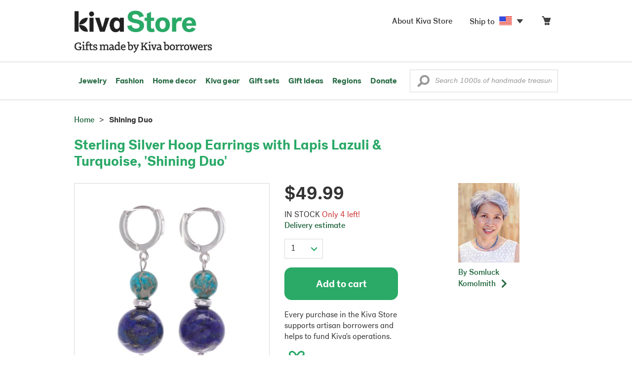

--- FILE ---
content_type: text/css
request_url: https://store.kiva.org/assets/css/ssJunior-fonts.css
body_size: 19086
content:
@charset "UTF-8";@font-face{font-family:"SSJunior";src:url('/assets/css/fonts/ss-junior/webfonts/ss-junior.eot');src:url('/assets/css/fonts/ss-junior/webfonts/ss-junior.eot?#iefix') format('embedded-opentype'),url('/assets/css/fonts/ss-junior/webfonts/ss-junior.woff') format('woff'),url('/assets/css/fonts/ss-junior/webfonts/ss-junior.ttf') format('truetype'),url('/assets/css/fonts/ss-junior/webfonts/ss-junior.svg#SSJunior') format('svg');font-weight:400;font-style:normal}html:hover [class^="ss-"]{-ms-zoom:1}.ss-icon,.ss-icon.ss-junior,[class^="ss-"]:before,[class*=" ss-"]:before,[class^="ss-"].ss-junior:before,[class*=" ss-"].ss-junior:before,[class^="ss-"].right:after,[class*=" ss-"].right:after,[class^="ss-"].ss-junior.right:after,[class*=" ss-"].ss-junior.right:after{font-family:"SSJunior";font-style:normal;font-weight:400;text-decoration:none;text-rendering:optimizeLegibility;white-space:nowrap;-moz-font-feature-settings:"liga=1";-moz-font-feature-settings:"liga";-ms-font-feature-settings:"liga" 1;-o-font-feature-settings:"liga";font-feature-settings:"liga";-webkit-font-smoothing:antialiased}[class^="ss-"].right:before,[class*=" ss-"].right:before{display:none;content:''}.ss-cursor:before,.ss-cursor.right:after{content:''}.ss-crosshair:before,.ss-crosshair.right:after{content:'⌖'}.ss-search:before,.ss-search.right:after{content:'🔎'}.ss-zoomin:before,.ss-zoomin.right:after{content:''}.ss-zoomout:before,.ss-zoomout.right:after{content:''}.ss-view:before,.ss-view.right:after{content:'👀'}.ss-viewdisabled:before,.ss-viewdisabled.right:after{content:''}.ss-binoculars:before,.ss-binoculars.right:after{content:''}.ss-attach:before,.ss-attach.right:after{content:'📎'}.ss-link:before,.ss-link.right:after{content:'🔗'}.ss-move:before,.ss-move.right:after{content:''}.ss-write:before,.ss-write.right:after{content:'✎'}.ss-writingdisabled:before,.ss-writingdisabled.right:after{content:''}.ss-compose:before,.ss-compose.right:after{content:'📝'}.ss-lock:before,.ss-lock.right:after{content:'🔒'}.ss-unlock:before,.ss-unlock.right:after{content:'🔓'}.ss-key:before,.ss-key.right:after{content:'🔑'}.ss-backspace:before,.ss-backspace.right:after{content:'⌫'}.ss-ban:before,.ss-ban.right:after{content:'🚫'}.ss-trash:before,.ss-trash.right:after{content:''}.ss-target:before,.ss-target.right:after{content:'◎'}.ss-skull:before,.ss-skull.right:after{content:'💀'}.ss-tag:before,.ss-tag.right:after{content:''}.ss-bookmark:before,.ss-bookmark.right:after{content:'🔖'}.ss-flag:before,.ss-flag.right:after{content:'⚑'}.ss-like:before,.ss-like.right:after{content:'👍'}.ss-dislike:before,.ss-dislike.right:after{content:'👎'}.ss-heart:before,.ss-heart.right:after{content:'♥'}.ss-unheart:before,.ss-unheart.right:after{content:''}.ss-star:before,.ss-star.right:after{content:'⋆'}.ss-unstar:before,.ss-unstar.right:after{content:''}.ss-sample:before,.ss-sample.right:after{content:''}.ss-crop:before,.ss-crop.right:after{content:''}.ss-cut:before,.ss-cut.right:after{content:'✂'}.ss-clipboard:before,.ss-clipboard.right:after{content:'📋'}.ss-ruler:before,.ss-ruler.right:after{content:''}.ss-gridlines:before,.ss-gridlines.right:after{content:''}.ss-pencilbrushpen:before,.ss-pencilbrushpen.right:after{content:''}.ss-paintroller:before,.ss-paintroller.right:after{content:''}.ss-paint:before,.ss-paint.right:after{content:''}.ss-paintdisabled:before,.ss-paintdisabled.right:after{content:''}.ss-paintedit:before,.ss-paintedit.right:after{content:''}.ss-pixels:before,.ss-pixels.right:after{content:''}.ss-phone:before,.ss-phone.right:after{content:'📞'}.ss-phonedisabled:before,.ss-phonedisabled.right:after{content:''}.ss-addressbook:before,.ss-addressbook.right:after{content:'📑'}.ss-voicemail:before,.ss-voicemail.right:after{content:'⌕'}.ss-mailbox:before,.ss-mailbox.right:after{content:'📫'}.ss-send:before,.ss-send.right:after{content:''}.ss-paperairplane:before,.ss-paperairplane.right:after{content:''}.ss-mail:before,.ss-mail.right:after{content:'✉'}.ss-inbox:before,.ss-inbox.right:after{content:'📥'}.ss-inboxes:before,.ss-inboxes.right:after{content:''}.ss-outbox:before,.ss-outbox.right:after{content:'📤'}.ss-chat:before,.ss-chat.right:after{content:'💬'}.ss-textchat:before,.ss-textchat.right:after{content:''}.ss-ellipsischat:before,.ss-ellipsischat.right:after{content:''}.ss-ellipsis:before,.ss-ellipsis.right:after{content:'…'}.ss-smile:before,.ss-smile.right:after{content:'☻'}.ss-frown:before,.ss-frown.right:after{content:'☹'}.ss-surprise:before,.ss-surprise.right:after{content:'😮'}.ss-user:before,.ss-user.right:after{content:'👤'}.ss-femaleuser:before,.ss-femaleuser.right:after{content:'👧'}.ss-users:before,.ss-users.right:after{content:'👥'}.ss-robot:before,.ss-robot.right:after{content:''}.ss-ghost:before,.ss-ghost.right:after{content:'👻'}.ss-contacts:before,.ss-contacts.right:after{content:'📇'}.ss-pointup:before,.ss-pointup.right:after{content:'👆'}.ss-pointright:before,.ss-pointright.right:after{content:'👉'}.ss-pointdown:before,.ss-pointdown.right:after{content:'👇'}.ss-pointleft:before,.ss-pointleft.right:after{content:'👈'}.ss-cart:before,.ss-cart.right:after{content:''}.ss-shoppingbag:before,.ss-shoppingbag.right:after{content:''}.ss-store:before,.ss-store.right:after{content:'🏪'}.ss-creditcard:before,.ss-creditcard.right:after{content:'💳'}.ss-banknote:before,.ss-banknote.right:after{content:'💵'}.ss-calculator:before,.ss-calculator.right:after{content:''}.ss-calculate:before,.ss-calculate.right:after{content:''}.ss-bank:before,.ss-bank.right:after{content:'🏦'}.ss-presentation:before,.ss-presentation.right:after{content:''}.ss-barchart:before,.ss-barchart.right:after{content:'📊'}.ss-piechart:before,.ss-piechart.right:after{content:''}.ss-activity:before,.ss-activity.right:after{content:''}.ss-box:before,.ss-box.right:after{content:'📦'}.ss-home:before,.ss-home.right:after{content:'⌂'}.ss-fence:before,.ss-fence.right:after{content:''}.ss-buildings:before,.ss-buildings.right:after{content:'🏢'}.ss-lodging:before,.ss-lodging.right:after{content:'🏨'}.ss-globe:before,.ss-globe.right:after{content:'🌐'}.ss-navigate:before,.ss-navigate.right:after{content:''}.ss-compass:before,.ss-compass.right:after{content:''}.ss-signpost:before,.ss-signpost.right:after{content:''}.ss-map:before,.ss-map.right:after{content:''}.ss-location:before,.ss-location.right:after{content:''}.ss-pin:before,.ss-pin.right:after{content:'📍'}.ss-pushpin:before,.ss-pushpin.right:after{content:'📌'}.ss-code:before,.ss-code.right:after{content:''}.ss-puzzle:before,.ss-puzzle.right:after{content:''}.ss-floppydisk:before,.ss-floppydisk.right:after{content:'💾'}.ss-window:before,.ss-window.right:after{content:''}.ss-music:before,.ss-music.right:after{content:'♫'}.ss-mic:before,.ss-mic.right:after{content:'🎤'}.ss-headphones:before,.ss-headphones.right:after{content:'🎧'}.ss-mutevolume:before,.ss-mutevolume.right:after{content:''}.ss-volume:before,.ss-volume.right:after{content:'🔈'}.ss-lowvolume:before,.ss-lowvolume.right:after{content:'🔉'}.ss-highvolume:before,.ss-highvolume.right:after{content:'🔊'}.ss-radio:before,.ss-radio.right:after{content:'📻'}.ss-airplay:before,.ss-airplay.right:after{content:''}.ss-disc:before,.ss-disc.right:after{content:'💿'}.ss-camera:before,.ss-camera.right:after{content:'📷'}.ss-picture:before,.ss-picture.right:after{content:'🌄'}.ss-pictures:before,.ss-pictures.right:after{content:''}.ss-video:before,.ss-video.right:after{content:'📹'}.ss-film:before,.ss-film.right:after{content:''}.ss-clapboard:before,.ss-clapboard.right:after{content:'🎬'}.ss-tv:before,.ss-tv.right:after{content:'📺'}.ss-flatscreen:before,.ss-flatscreen.right:after{content:''}.ss-play:before,.ss-play.right:after{content:'▶'}.ss-pause:before,.ss-pause.right:after{content:''}.ss-stop:before,.ss-stop.right:after{content:'■'}.ss-record:before,.ss-record.right:after{content:'●'}.ss-rewind:before,.ss-rewind.right:after{content:'⏪'}.ss-fastforward:before,.ss-fastforward.right:after{content:'⏩'}.ss-skipforward:before,.ss-skipforward.right:after{content:'⏭'}.ss-skipback:before,.ss-skipback.right:after{content:'⏮'}.ss-eject:before,.ss-eject.right:after{content:'⏏'}.ss-filecabinet:before,.ss-filecabinet.right:after{content:''}.ss-books:before,.ss-books.right:after{content:'📚'}.ss-notebook:before,.ss-notebook.right:after{content:'📓'}.ss-newspaper:before,.ss-newspaper.right:after{content:'📰'}.ss-grid:before,.ss-grid.right:after{content:''}.ss-rows:before,.ss-rows.right:after{content:''}.ss-columns:before,.ss-columns.right:after{content:''}.ss-thumbnails:before,.ss-thumbnails.right:after{content:''}.ss-menu:before,.ss-menu.right:after{content:''}.ss-filter:before,.ss-filter.right:after{content:''}.ss-desktop:before,.ss-desktop.right:after{content:'💻'}.ss-laptop:before,.ss-laptop.right:after{content:''}.ss-tablet:before,.ss-tablet.right:after{content:''}.ss-cell:before,.ss-cell.right:after{content:'📱'}.ss-battery:before,.ss-battery.right:after{content:'🔋'}.ss-highbattery:before,.ss-highbattery.right:after{content:''}.ss-mediumbattery:before,.ss-mediumbattery.right:after{content:''}.ss-lowbattery:before,.ss-lowbattery.right:after{content:''}.ss-emptybattery:before,.ss-emptybattery.right:after{content:''}.ss-batterydisabled:before,.ss-batterydisabled.right:after{content:''}.ss-lightbulb:before,.ss-lightbulb.right:after{content:'💡'}.ss-flashlight:before,.ss-flashlight.right:after{content:'🔦'}.ss-flashlighton:before,.ss-flashlighton.right:after{content:''}.ss-picnictable:before,.ss-picnictable.right:after{content:''}.ss-birdhouse:before,.ss-birdhouse.right:after{content:''}.ss-lamp:before,.ss-lamp.right:after{content:''}.ss-onedie:before,.ss-onedie.right:after{content:'⚀'}.ss-twodie:before,.ss-twodie.right:after{content:'⚁'}.ss-threedie:before,.ss-threedie.right:after{content:'⚂'}.ss-fourdie:before,.ss-fourdie.right:after{content:'⚃'}.ss-fivedie:before,.ss-fivedie.right:after{content:'⚄'}.ss-sixdie:before,.ss-sixdie.right:after{content:'⚅'}.ss-downloadcloud:before,.ss-downloadcloud.right:after{content:''}.ss-download:before,.ss-download.right:after{content:''}.ss-uploadcloud:before,.ss-uploadcloud.right:after{content:''}.ss-upload:before,.ss-upload.right:after{content:''}.ss-transfer:before,.ss-transfer.right:after{content:'⇆'}.ss-replay:before,.ss-replay.right:after{content:'↺'}.ss-refresh:before,.ss-refresh.right:after{content:'↻'}.ss-sync:before,.ss-sync.right:after{content:''}.ss-loading:before,.ss-loading.right:after{content:''}.ss-wifi:before,.ss-wifi.right:after{content:''}.ss-file:before,.ss-file.right:after{content:'📄'}.ss-files:before,.ss-files.right:after{content:''}.ss-searchfile:before,.ss-searchfile.right:after{content:''}.ss-folder:before,.ss-folder.right:after{content:'📁'}.ss-downloadfolder:before,.ss-downloadfolder.right:after{content:''}.ss-uploadfolder:before,.ss-uploadfolder.right:after{content:''}.ss-quote:before,.ss-quote.right:after{content:'“'}.ss-anchor:before,.ss-anchor.right:after{content:''}.ss-print:before,.ss-print.right:after{content:'⎙'}.ss-fax:before,.ss-fax.right:after{content:'📠'}.ss-shredder:before,.ss-shredder.right:after{content:''}.ss-typewriter:before,.ss-typewriter.right:after{content:''}.ss-list:before,.ss-list.right:after{content:''}.ss-action:before,.ss-action.right:after{content:''}.ss-redirect:before,.ss-redirect.right:after{content:'↪'}.ss-additem:before,.ss-additem.right:after{content:''}.ss-checkitem:before,.ss-checkitem.right:after{content:''}.ss-expand:before,.ss-expand.right:after{content:'⤢'}.ss-contract:before,.ss-contract.right:after{content:''}.ss-scaleup:before,.ss-scaleup.right:after{content:''}.ss-scaledown:before,.ss-scaledown.right:after{content:''}.ss-lifepreserver:before,.ss-lifepreserver.right:after{content:''}.ss-help:before,.ss-help.right:after{content:'❓'}.ss-info:before,.ss-info.right:after{content:'ℹ'}.ss-alert:before,.ss-alert.right:after{content:'⚠'}.ss-caution:before,.ss-caution.right:after{content:'⛔'}.ss-plus:before,.ss-plus.right:after{content:'+'}.ss-hyphen:before,.ss-hyphen.right:after{content:'-'}.ss-check:before,.ss-check.right:after{content:'✓'}.ss-delete:before,.ss-delete.right:after{content:'␡'}.ss-fish:before,.ss-fish.right:after{content:'🐟'}.ss-bird:before,.ss-bird.right:after{content:'🐦'}.ss-bone:before,.ss-bone.right:after{content:''}.ss-tooth:before,.ss-tooth.right:after{content:''}.ss-poo:before,.ss-poo.right:after{content:'💩'}.ss-tree:before,.ss-tree.right:after{content:'🌲'}.ss-settings:before,.ss-settings.right:after{content:'⚙'}.ss-dashboard:before,.ss-dashboard.right:after{content:''}.ss-dial:before,.ss-dial.right:after{content:''}.ss-notifications:before,.ss-notifications.right:after{content:'🔔'}.ss-notificationsdisabled:before,.ss-notificationsdisabled.right:after{content:'🔕'}.ss-toggles:before,.ss-toggles.right:after{content:''}.ss-flash:before,.ss-flash.right:after{content:'⌁'}.ss-flashoff:before,.ss-flashoff.right:after{content:''}.ss-magnet:before,.ss-magnet.right:after{content:''}.ss-toolbox:before,.ss-toolbox.right:after{content:''}.ss-wrench:before,.ss-wrench.right:after{content:'🔧'}.ss-clock:before,.ss-clock.right:after{content:'⏲'}.ss-stopwatch:before,.ss-stopwatch.right:after{content:'⏱'}.ss-alarmclock:before,.ss-alarmclock.right:after{content:'⏰'}.ss-counterclockwise:before,.ss-counterclockwise.right:after{content:'⥀'}.ss-calendar:before,.ss-calendar.right:after{content:'📅'}.ss-keyboard:before,.ss-keyboard.right:after{content:''}.ss-keyboardup:before,.ss-keyboardup.right:after{content:''}.ss-keyboarddown:before,.ss-keyboarddown.right:after{content:''}.ss-chickenleg:before,.ss-chickenleg.right:after{content:'🍗'}.ss-burger:before,.ss-burger.right:after{content:'🍔'}.ss-mug:before,.ss-mug.right:after{content:'☕'}.ss-coffee:before,.ss-coffee.right:after{content:''}.ss-tea:before,.ss-tea.right:after{content:'🍵'}.ss-wineglass:before,.ss-wineglass.right:after{content:'🍷'}.ss-paperbag:before,.ss-paperbag.right:after{content:''}.ss-utensils:before,.ss-utensils.right:after{content:'🍴'}.ss-droplet:before,.ss-droplet.right:after{content:'💧'}.ss-sun:before,.ss-sun.right:after{content:'☀'}.ss-cloud:before,.ss-cloud.right:after{content:'☁'}.ss-partlycloudy:before,.ss-partlycloudy.right:after{content:'⛅'}.ss-umbrella:before,.ss-umbrella.right:after{content:'☂'}.ss-crescentmoon:before,.ss-crescentmoon.right:after{content:'🌙'}.ss-plug:before,.ss-plug.right:after{content:'🔌'}.ss-outlet:before,.ss-outlet.right:after{content:''}.ss-car:before,.ss-car.right:after{content:'🚘'}.ss-taxi:before,.ss-taxi.right:after{content:'🚖'}.ss-train:before,.ss-train.right:after{content:'🚆'}.ss-bus:before,.ss-bus.right:after{content:'🚍'}.ss-truck:before,.ss-truck.right:after{content:'🚚'}.ss-plane:before,.ss-plane.right:after{content:'✈'}.ss-bike:before,.ss-bike.right:after{content:'🚲'}.ss-rocket:before,.ss-rocket.right:after{content:'🚀'}.ss-briefcase:before,.ss-briefcase.right:after{content:'💼'}.ss-theatre:before,.ss-theatre.right:after{content:'🎭'}.ss-flask:before,.ss-flask.right:after{content:''}.ss-up:before,.ss-up.right:after{content:'⬆'}.ss-upright:before,.ss-upright.right:after{content:'⬈'}.ss-right:before,.ss-right.right:after{content:'➡'}.ss-downright:before,.ss-downright.right:after{content:'⬊'}.ss-down:before,.ss-down.right:after{content:'⬇'}.ss-downleft:before,.ss-downleft.right:after{content:'⬋'}.ss-left:before,.ss-left.right:after{content:'⬅'}.ss-upleft:before,.ss-upleft.right:after{content:'⬉'}.ss-navigateup:before,.ss-navigateup.right:after{content:''}.ss-navigateright:before,.ss-navigateright.right:after{content:'▻'}.ss-navigatedown:before,.ss-navigatedown.right:after{content:''}.ss-navigateleft:before,.ss-navigateleft.right:after{content:'◅'}.ss-share:before,.ss-share.right:after{content:''}a:hover,a:focus{text-decoration:none}@-webkit-keyframes fadeOutText{0{color:transparent}80%{color:transparent}100%{color:#fff}}@-moz-keyframes fadeOutText{0{color:transparent}80%{color:transparent}100%{color:#fff}}@keyframes fadeOutText{0{color:transparent}80%{color:transparent}100%{color:#fff}}@-webkit-keyframes moveToRight{80%{-webkit-transform:translateX(250%)}81%{opacity:1;-webkit-transform:translateX(250%)}82%{opacity:0;-webkit-transform:translateX(250%)}83%{opacity:0;-webkit-transform:translateX(-50%)}84%{opacity:1;-webkit-transform:translateX(-50%)}100%{-webkit-transform:translateX(0)}}@-moz-keyframes moveToRight{80%{-moz-transform:translateX(250%)}81%{opacity:1;-moz-transform:translateX(250%)}82%{opacity:0;-moz-transform:translateX(250%)}83%{opacity:0;-moz-transform:translateX(-50%)}84%{opacity:1;-moz-transform:translateX(-50%)}100%{-moz-transform:translateX(0)}}@keyframes moveToRight{80%{transform:translateX(250%)}81%{opacity:1;transform:translateX(250%)}82%{opacity:0;transform:translateX(250%)}83%{opacity:0;transform:translateX(-50%)}84%{opacity:1;transform:translateX(-50%)}100%{transform:translateX(0)}}@-webkit-keyframes scaleUp{80%{opacity:0;-webkit-transform:scale(2)}100%{opacity:0;-webkit-transform:scale(2)}}@-moz-keyframes scaleUp{80%{opacity:0;-moz-transform:scale(2)}100%{opacity:0;-moz-transform:scale(2)}}@keyframes scaleUp{80%{opacity:0;transform:scale(2)}100%{opacity:0;transform:scale(2)}}@-webkit-keyframes moveUp{0{-webkit-transform:translateY(50%);opacity:0}100%{opacity:1;-webkit-transform:translateY(0)}}@-moz-keyframes moveUp{0{-moz-transform:translateY(50%);opacity:0}100%{opacity:1;-moz-transform:translateY(0)}}@keyframes moveUp{0{transform:translateY(50%);opacity:0}100%{opacity:1;transform:translateY(0)}}@-webkit-keyframes shake{0,100%{-webkit-transform:translateX(0)}10%,30%,50%,70%,90%{-webkit-transform:translateX(-10px)}20%,40%,60%,80%{-webkit-transform:translateX(10px)}}@-moz-keyframes shake{0,100%{-moz-transform:translateX(0)}10%,30%,50%,70%,90%{-moz-transform:translateX(-10px)}20%,40%,60%,80%{-moz-transform:translateX(10px)}}@keyframes shake{0,100%{transform:translateX(0)}10%,30%,50%,70%,90%{transform:translateX(-10px)}20%,40%,60%,80%{transform:translateX(10px)}}@-webkit-keyframes scaleFromUp{0{-webkit-transform:scale(0);opacity:0}100%{opacity:1;-webkit-transform:scale(1)}}@-moz-keyframes scaleFromUp{0{-moz-transform:scale(0);opacity:0}100%{opacity:1;-moz-transform:scale(1)}}@keyframes scaleFromUp{0{transform:scale(0);opacity:0}100%{opacity:1;transform:scale(1)}}

--- FILE ---
content_type: application/javascript
request_url: https://assets1.novica.net/common/javascript/js-template/doT.min.js
body_size: 1327
content:
/* Laura Doktorova https://github.com/olado/doT */
(function(){function p(b,a,d){return("string"===typeof a?a:a.toString()).replace(b.define||h,function(a,c,e,g){0===c.indexOf("def.")&&(c=c.substring(4));c in d||(":"===e?(b.defineParams&&g.replace(b.defineParams,function(a,b,l){d[c]={arg:b,text:l}}),c in d||(d[c]=g)):(new Function("def","def['"+c+"']="+g))(d));return""}).replace(b.use||h,function(a,c){b.useParams&&(c=c.replace(b.useParams,function(a,b,c,l){if(d[c]&&d[c].arg&&l)return a=(c+":"+l).replace(/'|\\/g,"_"),d.__exp=d.__exp||{},d.__exp[a]=
d[c].text.replace(new RegExp("(^|[^\\w$])"+d[c].arg+"([^\\w$])","g"),"$1"+l+"$2"),b+"def.__exp['"+a+"']"}));var e=(new Function("def","return "+c))(d);return e?p(b,e,d):e})}function k(b){return b.replace(/\\('|\\)/g,"$1").replace(/[\r\t\n]/g," ")}var f={version:"1.0.3",templateSettings:{evaluate:/\{\{([\s\S]+?(\}?)+)\}\}/g,interpolate:/\{\{=([\s\S]+?)\}\}/g,encode:/\{\{!([\s\S]+?)\}\}/g,use:/\{\{#([\s\S]+?)\}\}/g,useParams:/(^|[^\w$])def(?:\.|\[[\'\"])([\w$\.]+)(?:[\'\"]\])?\s*\:\s*([\w$\.]+|\"[^\"]+\"|\'[^\']+\'|\{[^\}]+\})/g,
define:/\{\{##\s*([\w\.$]+)\s*(\:|=)([\s\S]+?)#\}\}/g,defineParams:/^\s*([\w$]+):([\s\S]+)/,conditional:/\{\{\?(\?)?\s*([\s\S]*?)\s*\}\}/g,iterate:/\{\{~\s*(?:\}\}|([\s\S]+?)\s*\:\s*([\w$]+)\s*(?:\:\s*([\w$]+))?\s*\}\})/g,varname:"it",strip:!0,append:!0,selfcontained:!1,doNotSkipEncoded:!1},template:void 0,compile:void 0},m;f.encodeHTMLSource=function(b){var a={"&":"&#38;","<":"&#60;",">":"&#62;",'"':"&#34;","'":"&#39;","/":"&#47;"},d=b?/[&<>"'\/]/g:/&(?!#?\w+;)|<|>|"|'|\//g;return function(b){return b?
b.toString().replace(d,function(b){return a[b]||b}):""}};m=function(){return this||(0,eval)("this")}();"undefined"!==typeof module&&module.exports?module.exports=f:"function"===typeof define&&define.amd?define(function(){return f}):m.doT=f;var r={start:"'+(",end:")+'",startencode:"'+encodeHTML("},s={start:"';out+=(",end:");out+='",startencode:"';out+=encodeHTML("},h=/$^/;f.template=function(b,a,d){a=a||f.templateSettings;var n=a.append?r:s,c,e=0,g;b=a.use||a.define?p(a,b,d||{}):b;b=("var out='"+(a.strip?
b.replace(/(^|\r|\n)\t* +| +\t*(\r|\n|$)/g," ").replace(/\r|\n|\t|\/\*[\s\S]*?\*\//g,""):b).replace(/'|\\/g,"\\$&").replace(a.interpolate||h,function(b,a){return n.start+k(a)+n.end}).replace(a.encode||h,function(b,a){c=!0;return n.startencode+k(a)+n.end}).replace(a.conditional||h,function(b,a,c){return a?c?"';}else if("+k(c)+"){out+='":"';}else{out+='":c?"';if("+k(c)+"){out+='":"';}out+='"}).replace(a.iterate||h,function(b,a,c,d){if(!a)return"';} } out+='";e+=1;g=d||"i"+e;a=k(a);return"';var arr"+
e+"="+a+";if(arr"+e+"){var "+c+","+g+"=-1,l"+e+"=arr"+e+".length-1;while("+g+"<l"+e+"){"+c+"=arr"+e+"["+g+"+=1];out+='"}).replace(a.evaluate||h,function(a,b){return"';"+k(b)+"out+='"})+"';return out;").replace(/\n/g,"\\n").replace(/\t/g,"\\t").replace(/\r/g,"\\r").replace(/(\s|;|\}|^|\{)out\+='';/g,"$1").replace(/\+''/g,"");c&&(a.selfcontained||!m||m._encodeHTML||(m._encodeHTML=f.encodeHTMLSource(a.doNotSkipEncoded)),b="var encodeHTML = typeof _encodeHTML !== 'undefined' ? _encodeHTML : ("+f.encodeHTMLSource.toString()+
"("+(a.doNotSkipEncoded||"")+"));"+b);try{return new Function(a.varname,b)}catch(q){throw"undefined"!==typeof console&&console.log("Could not create a template function: "+b),q;}};f.compile=function(b,a){return f.template(b,null,a)}})();


--- FILE ---
content_type: application/javascript
request_url: https://assets1.novica.net/common/javascript/jquery-expander/jquery.expander.min.js
body_size: 1820
content:
/*!
 * Expander - v1.4.5 - 2013-03-24
 * http://plugins.learningjquery.com/expander/
 * Copyright (c) 2013 Karl Swedberg
 * Licensed MIT (http://www.opensource.org/licenses/mit-license.php)
 */

(function(e){e.expander={version:"1.4.5",defaults:{slicePoint:100,preserveWords:!0,widow:4,expandText:"read more",expandPrefix:"&hellip; ",expandAfterSummary:!1,summaryClass:"summary",detailClass:"details",moreClass:"read-more",lessClass:"read-less",collapseTimer:0,expandEffect:"slideDown",expandSpeed:250,collapseEffect:"slideUp",collapseSpeed:200,userCollapse:!0,userCollapseText:"read less",userCollapsePrefix:" ",onSlice:null,beforeExpand:null,afterExpand:null,onCollapse:null,afterCollapse:null}},e.fn.expander=function(a){function l(e,a){var l="span",s=e.summary;return a?(l="div",x.test(s)&&!e.expandAfterSummary?s=s.replace(x,e.moreLabel+"$1"):s+=e.moreLabel,s='<div class="'+e.summaryClass+'">'+s+"</div>"):s+=e.moreLabel,[s,"<",l+' class="'+e.detailClass+'"',">",e.details,"</"+l+">"].join("")}function s(e){var a='<span class="'+e.moreClass+'">'+e.expandPrefix;return a+='<a href="#">'+e.expandText+"</a></span>"}function n(a,l){return a.lastIndexOf("<")>a.lastIndexOf(">")&&(a=a.slice(0,a.lastIndexOf("<"))),l&&(a=a.replace(c,"")),e.trim(a)}function t(e,a){a.stop(!0,!0)[e.collapseEffect](e.collapseSpeed,function(){var l=a.prev("span."+e.moreClass).show();l.length||a.parent().children("div."+e.summaryClass).show().find("span."+e.moreClass).show(),e.afterCollapse&&e.afterCollapse.call(a)})}function r(a,l,s){a.collapseTimer&&(o=setTimeout(function(){t(a,l),e.isFunction(a.onCollapse)&&a.onCollapse.call(s,!1)},a.collapseTimer))}var i="init";"string"==typeof a&&(i=a,a={});var o,d=e.extend({},e.expander.defaults,a),p=/^<(?:area|br|col|embed|hr|img|input|link|meta|param).*>$/i,c=d.wordEnd||/(&(?:[^;]+;)?|[a-zA-Z\u00C0-\u0100]+)$/,f=/<\/?(\w+)[^>]*>/g,u=/<(\w+)[^>]*>/g,m=/<\/(\w+)>/g,x=/(<\/[^>]+>)\s*$/,h=/^(<[^>]+>)+.?/,C={init:function(){this.each(function(){var a,i,c,x,C,v,S,g,b,y,E,w,T,I,P=[],j=[],k={},D=this,$=e(this),A=e([]),L=e.extend({},d,$.data("expander")||e.meta&&$.data()||{}),O=!!$.find("."+L.detailClass).length,z=!!$.find("*").filter(function(){var a=e(this).css("display");return/^block|table|list/.test(a)}).length,F=z?"div":"span",U=F+"."+L.detailClass,W=L.moreClass+"",Q=L.lessClass+"",Z=L.expandSpeed||0,q=e.trim($.html()),B=(e.trim($.text()),q.slice(0,L.slicePoint));if(L.moreSelector="span."+W.split(" ").join("."),L.lessSelector="span."+Q.split(" ").join("."),!e.data(this,"expanderInit")){for(e.data(this,"expanderInit",!0),e.data(this,"expander",L),e.each(["onSlice","beforeExpand","afterExpand","onCollapse","afterCollapse"],function(a,l){k[l]=e.isFunction(L[l])}),B=n(B),C=B.replace(f,"").length;L.slicePoint>C;)x=q.charAt(B.length),"<"===x&&(x=q.slice(B.length).match(h)[0]),B+=x,C++;for(B=n(B,L.preserveWords),v=B.match(u)||[],S=B.match(m)||[],c=[],e.each(v,function(e,a){p.test(a)||c.push(a)}),v=c,i=S.length,a=0;i>a;a++)S[a]=S[a].replace(m,"$1");if(e.each(v,function(a,l){var s=l.replace(u,"$1"),n=e.inArray(s,S);-1===n?(P.push(l),j.push("</"+s+">")):S.splice(n,1)}),j.reverse(),O)b=$.find(U).remove().html(),B=$.html(),q=B+b,g="";else{if(b=q.slice(B.length),y=e.trim(b.replace(f,"")),""===y||y.split(/\s+/).length<L.widow)return;g=j.pop()||"",B+=j.join(""),b=P.join("")+b}L.moreLabel=$.find(L.moreSelector).length?"":s(L),z&&(b=q),B+=g,L.summary=B,L.details=b,L.lastCloseTag=g,k.onSlice&&(c=L.onSlice.call(D,L),L=c&&c.details?c:L),E=l(L,z),$.html(E),T=$.find(U),I=$.find(L.moreSelector),"slideUp"===L.collapseEffect&&"slideDown"!==L.expandEffect||$.is(":hidden")?T.css({display:"none"}):T[L.collapseEffect](0),A=$.find("div."+L.summaryClass),w=function(e){e.preventDefault(),I.hide(),A.hide(),k.beforeExpand&&L.beforeExpand.call(D),T.stop(!1,!0)[L.expandEffect](Z,function(){T.css({zoom:""}),k.afterExpand&&L.afterExpand.call(D),r(L,T,D)})},I.find("a").unbind("click.expander").bind("click.expander",w),L.userCollapse&&!$.find(L.lessSelector).length&&$.find(U).append('<span class="'+L.lessClass+'">'+L.userCollapsePrefix+'<a href="#">'+L.userCollapseText+"</a></span>"),$.find(L.lessSelector+" a").unbind("click.expander").bind("click.expander",function(a){a.preventDefault(),clearTimeout(o);var l=e(this).closest(U);t(L,l),k.onCollapse&&L.onCollapse.call(D,!0)})}})},destroy:function(){this.each(function(){var a,l,s=e(this);s.data("expanderInit")&&(a=e.extend({},s.data("expander")||{},d),l=s.find("."+a.detailClass).contents(),s.removeData("expanderInit"),s.removeData("expander"),s.find(a.moreSelector).remove(),s.find("."+a.summaryClass).remove(),s.find("."+a.detailClass).after(l).remove(),s.find(a.lessSelector).remove())})}};return C[i]&&C[i].call(this),this},e.fn.expander.defaults=e.expander.defaults})(jQuery);

--- FILE ---
content_type: application/javascript
request_url: https://store.kiva.org/assets/javascript/core/itemdetail.js
body_size: 24012
content:
var itempricing={getDetail:function(t){var a=this;$.ajax({url:"/fetch/itemdetail/getPrice/",dataType:"json",data:{productID:t,isAjaxRequest:1,sessionID:novicaUtils.getSessionID()},success:function(t){a.displayPricingQtyDetail(t.ITEMDETAIL,t.ISDAILYDEALITEM),itemActions.selectSizeOption()},error:function(){}})},displayPricingQtyDetail:function(t,a){var e,i=0;t.CURRENCY.SIGN;a=void 0===a?0:parseInt(a),t.ATTRIBPRICING=parseInt(t.ATTRIBPRICING),t.ATTRIBQTY=parseInt(t.ATTRIBQTY),t.ISUNIQUEPRODUCT=parseInt(t.ISUNIQUEPRODUCT),t.ONSALE=parseInt(t.ONSALE),t.ISWHOLESALE=parseInt(t.ISWHOLESALE),t.ISDIRECTSHIPARTIST=parseInt(t.ISDIRECTSHIPARTIST),$("#itempricing").empty(),$("#attributeoptions").empty(),$("#itemstatus").html(""),(t.ATTRIBQTY||t.ATTRIBPRICING)&&(i=1);var s=0;if(t.PRICING.length){if(parseInt(t.PRICING[0].ORIGINALPRICE)>0&&parseInt(t.PRICING[0].ORIGINALPRICE)>parseInt(t.PRICING[0].PRICE)&&!parseInt(t.ISWHOLESALE)&&(s=1),i){$("<span>",{class:"attrib-label stacked-label small-label"}).text(t.PRICING[0].ATTRIBUTETYPE);var o=$("<select>",{class:"attribbox item-spec form-control drop-arrow-icon",id:"attb",name:"attb"}).append($("<option>",{value:"",disabled:"disabled",selected:"selected"}).text(t.PRICING[0].ATTRIBUTETYPE))}t.RETAILVALUE&&($("#retailpricing").find(".displayprice").attr("data-rate-us",t.RETAILVALUE),$("#retailpricing").find(".displayprice").html(novicaUtils.getDisplayRateInline(t.RETAILVALUE)),s||(t.ISWHOLESALE&&$("#retailpricing").find(".retaillabel").text("Retail Value ").removeClass("hide"),$("#retailpricing").find(".displayprice").addClass("line-through")),$("#retailpricing").fadeIn("fast"))}else{i=0,$("#buy-buttons").removeClass("affixable"),$(".freeshippingindicator").remove(),$(".shipcalclink").remove();var r=parseFloat(t.DISPLAYPRICE);if(r){var n=$("<p>",{id:"productprice","data-attributeid":"0",class:"itemprice price clearfix"}),l=$("<strong>",{class:"displayprice pull-left size36","data-rate-us":r}).html(novicaUtils.getDisplayRateInline(r));$(n).append($(l)),$("#itempricing").append(n)}}for(var d=0;d<t.PRICING.length;d++)if(t.PRICING[d].NOTIFICATION.ALLOW=parseInt(t.PRICING[d].NOTIFICATION.ALLOW),t.PRICING[d].ISBACKORDER=parseInt(t.PRICING[d].ISBACKORDER),t.PRICING[d].ISBACKORDERELIGIBLE=parseInt(t.PRICING[d].ISBACKORDERELIGIBLE),t.PRICING[d].QTYAVAIL=parseInt(t.PRICING[d].QTYAVAIL),t.PRICING[d].QTYPURCHASABLE=parseInt(t.PRICING[d].QTYPURCHASABLE),t.PRICING[d].SHOWOPTION=parseInt(t.PRICING[d].SHOWOPTION),t.PRICING[d].WHOLESALEQTYBREAK=parseInt(t.PRICING[d].WHOLESALEQTYBREAK),t.PRICING[d].ISWHOLESALE=parseInt(t.PRICING[d].ISWHOLESALE),t.PRICING[d].CARTQTY.ISBACKORDER=parseInt(t.PRICING[d].CARTQTY.ISBACKORDER),t.PRICING[d].CARTQTY.QTY=parseInt(t.PRICING[d].CARTQTY.QTY),t.PRICING[d].PRICE=parseFloat(t.PRICING[d].PRICE).toFixed(2),t.PRICING[d].ORIGINALPRICE=parseFloat(t.PRICING[d].ORIGINALPRICE).toFixed(2),t.PRICING[d].WHOLESALEDISCOUNT=parseFloat(t.PRICING[d].WHOLESALEDISCOUNT),t.PRICING[d].WHOLESALESAMPLEDISCOUNT=parseFloat(t.PRICING[d].WHOLESALESAMPLEDISCOUNT),t.PRICING[d].WHOLESALEPRICE=parseFloat(t.PRICING[d].WHOLESALEPRICE),t.PRICING[d].WHOLESALESAMPLEPRICE=parseFloat(t.PRICING[d].WHOLESALESAMPLEPRICE),t.PRICING[d].QTYPURCHASABLE||t.PRICING[d].ISBACKORDER||t.PRICING[d].CARTQTY.QTY>0||1==t.PRICING.length||"unavailable"==t.STATUS&&0==d){var c=d>0?" hide":"",p=s?" isOnSale onsale":"",I=i?"productprice-"+t.PRICING[d].ATTRIBUTEID:"",u=i?"itemprice price productprice clearfix":"itemprice price clearfix nomargin";n=$("<p>",{id:I,"data-attributeid":t.PRICING[d].ATTRIBUTEID,class:u+c+p});if(t.ISWHOLESALE)if(t.PRICING[d].WHOLESALEPRICE&&t.PRICING[d].WHOLESALESAMPLEPRICE&&t.PRICING[d].WHOLESALESAMPLEPRICE>t.PRICING[d].WHOLESALEPRICE){var h="(1 unit)";t.PRICING[d].WHOLESALEQTYBREAK>2&&(h="(Up to "+(t.PRICING[d].WHOLESALEQTYBREAK-1)+" units)"),parseInt(t.ISUNIQUEPRODUCT)&&t.PRICING[d].WHOLESALEQTYBREAK>t.PRICING[d].QTYAVAIL?$(n).append($("<p>",{class:"itemprice wholesaledisplayprice pull-left text-center"}).append($("<span>",{class:"itemLabel leadcolor"}).text("Wholesale price")).append($("<span>",{class:"displaywholesaleprice applicablewholesaleprice wholesaleprice displayprice size30","data-wholesalepricebreak":t.PRICING[d].WHOLESALEQTYBREAK,"data-rate-us":t.PRICING[d].WHOLESALEPRICE}).html(novicaUtils.getDisplayRateInline(t.PRICING[d].WHOLESALEPRICE)))):($(n).append($("<p>",{class:"itemprice wholesaledisplayprice pull-left text-center"}).append($("<span>",{class:"itemLabel leadcolor"}).text("Sample price")).append($("<span>",{class:"displaywholesaleprice wholesalesampleprice applicablewholesaleprice displayprice size30","data-wholesalepricebreak":t.PRICING[d].WHOLESALEQTYBREAK,"data-rate-us":t.PRICING[d].WHOLESALESAMPLEPRICE}).html(novicaUtils.getDisplayRateInline(t.PRICING[d].WHOLESALESAMPLEPRICE))).append($("<span>",{class:"wholesalebreakpoint leadcolor"}).text(h))),$(n).append($("<p>",{class:"itemprice wholesaledisplayprice pull-left text-center"}).append($("<span>",{class:"itemLabel leadcolor"}).text("Wholesale price")).append($("<span>",{class:"displaywholesaleprice wholesaleprice displayprice size30","data-wholesalepricebreak":t.PRICING[d].WHOLESALEQTYBREAK,"data-rate-us":t.PRICING[d].WHOLESALEPRICE}).html(novicaUtils.getDisplayRateInline(t.PRICING[d].WHOLESALEPRICE))).append($("<span>",{class:"wholesalebreakpoint leadcolor"}).text("("+t.PRICING[d].WHOLESALEQTYBREAK+"+ units)"))))}else $(n).append($("<p>",{class:"itemprice wholesaledisplayprice pull-left text-center"}).append($("<span>",{class:"itemLabel"}).text("Your price")).append($("<strong>",{class:"displayprice size30","data-rate-us":t.PRICING[d].WHOLESALEPRICE}).html(novicaUtils.getDisplayRateInline(t.PRICING[d].WHOLESALEPRICE))));else{l=$("<strong>",{class:"pull-left size36","data-rate-us":t.PRICING[d].PRICE}).html(novicaUtils.getDisplayRateInline(t.PRICING[d].PRICE));s&&$(n).append($("<del>",{class:"block line-height-15 size15 gray999","data-rate-us":t.PRICING[d].ORIGINALPRICE}).html(novicaUtils.getDisplayRateInline(t.PRICING[d].ORIGINALPRICE))),$(n).append($(l)),s&&$(n).append($("<span>",{class:"onsaleindicator pull-left marg-l1 bg-green white m-marg-t05"}).html("<small>ON SALE</small>"))}if($("#itempricing").append(n),i){var R="";t.PRICING[d].ISBACKORDER>0&&(R+=" nostock-backorder",t.PRICING[d].ISPREORDER>0&&(R+=" nostock-preorder"));var C=$("<option>",{"data-attributeid":t.PRICING[d].ATTRIBUTEID,"data-productid":t.PRICING[d].ATTRIBUTEID,"data-useattribqty":t.PRICING[d].QTYAVAIL,"data-useattribprice":t.ATTRIBPRICING>0?1:0,"data-cartqtybo":t.PRICING[d].CARTQTY.ISBACKORDER,class:"sizeoption"+R,value:t.PRICING[d].ATTRIBUTEID});C.text(t.PRICING[d].ATTRIBUTEVALUE),o.append(C)}if("unavailable"==t.STATUS){var m=$("<p>",{class:"nomargin productavailability red"});a?(m.html("<strong>SOLD OUT</strong>"),e=$("<p>",{id:"dailyDealItem",class:"bg-lightblue soldout border-r04 text-center"}).text('<h4 class="itemdetail-subheading navy">Get your Daily Deal alerts.</h4>Sign up at <a href="http://www.facebook.com/novica" target="_blank">Facebook</a> or <a href="http://twitter.com/novica" target="_blank">Twitter</a> or check our homepage daily.')):t.ISUNIQUEPRODUCT?m.html("<strong>NO LONGER AVAILABLE</strong>"):m.html("<strong>CURRENTLY UNAVAILABLE</strong>"),$("#itemstatus").html(m),$(".shippingdetail").hide(),$("#buy-buttons").hide()}else{m=$("<p>",{class:"nomargin productavailability"});if(i?((t.ATTRIBPRICING&&d>0||!t.ATTRIBPRICING)&&m.addClass("hide"),m.attr("id","productavailability-"+t.PRICING[d].ATTRIBUTEID),m.attr("data-attributeid",t.PRICING[d].ATTRIBUTEID),m.attr("data-availQty",t.PRICING[d].QTYPURCHASABLE),m.attr("data-totalqty",t.PRICING[d].QTYAVAIL+t.PRICING[d].CARTQTY.QTY),m.attr("data-baseprice",t.PRICING[d].PRICE)):m.data("data-attributeid",0),m.attr("data-cartQty",t.PRICING[d].CARTQTY.QTY),!t.PRICING[d].QTYPURCHASABLE&&t.PRICING[d].CARTQTY.QTY){var E=$("#buy-button-incart a.gotocart");m.html('This item is <a href="'+$(E).attr("href")+'" class="gotocart">in your cart</a>')}else if(t.PRICING[d].ISBACKORDER)t.PRICING[d].ISPREORDER?m.html("PRE-ORDER"):m.html("BACKORDER");else{var b="";t.PRICING[d].QTYPURCHASABLE<6&&(b=t.ISUNIQUEPRODUCT?' <span class="red">Only '+t.PRICING[d].QTYPURCHASABLE+" made!</span>":' <span class="red">Only '+t.PRICING[d].QTYPURCHASABLE+" left!</span>"),m.html("IN STOCK"+b)}$("#itemstatus").append(m),t.PRICING[d].ISBACKORDER&&("preorder"==t.STATUS?$("#itemstatus").attr("data-backorderstatus",2):$("#itemstatus").attr("data-backorderstatus",t.PRICING[d].ISBACKORDER)),a&&(e=$("<p>",{id:"dailyDealItem",class:"bg-lightblue border-r04 text-center"}).html('<h4 class="itemdetail-subheading marg-b0 navy">Today\'s Daily Deal!</h4>'));var A=.25,f=Math.floor(.9*t.PRICING[d].PRICE*A/.18),P=Math.floor(.9*t.PRICING[d].PRICE*A/.33),g=Math.floor(.9*t.PRICING[d].PRICE*A/.07),T=Math.floor(.9*t.PRICING[d].PRICE*A/.41),v=Math.floor(4*Math.random())+1,N="";N=1==v?"<p>enough vaccine to help protect "+f+" children against polio.</p>":2==v?"<p>"+P+" doses of measles vaccine to protect children from this deadly disease.</p>":3==v?"<p>"+g+" sachets of oral rehydration salts, which can help children combat dehydration and diarrhoea.</p>":"<p>"+T+" packets of lifesaving nourishment to children suffering from acute malnutrition.</p>",$("#impactMessage").html(N).removeClass("hide").fadeIn("fast")}}if(t.ISDIRECTSHIPARTIST&&($("#backorderbox").find("h4").text("In stock soon"),$("#backorderbox").find(".backorderdescription").text("This item will be available in a few days. We will dispatch this item with your order as soon as it arrives. "),$("#backorderbox").find("a").attr("href","/dialog/backOrderInStockSoon/")),1==t.PRICING.length&&"unavailable"==t.STATUS&&($("#buy-buttons").removeClass("affixable"),$(".freeshippingindicator").remove()),$("#itempricing").fadeIn("fast"),i&&"unavailable"!=t.STATUS&&($("#quantityselectbox").removeClass("marg-l05"),$("#buy-qty .qty-label").hide(),$("#buy-qty").removeClass("text-center").addClass("pull-right"),$("#attributeoptions").append(o),$("#attributeoptions").show(),$(".qty-stepper-container").addClass("hasoption")),e&&!$("#itemsection").hasClass("wholesale")&&$("#itemstatus").append(e),$("#addtocart").attr("action",$("#addtocart").attr("action")+"?csid="+novicaUtils.getSessionID()),i){if($("#btn-addtocart").addClass("disabled"),$(".addtocartcontainer").addClass("disabled"),$("#attb option:selected").length)itemActions.selectAttribute($("#attb"));else if("unavailable"==t.STATUS)t.ISWHOLESALE?$("#buy-button").html('<span id="itemstatus"><p class="nomargin productavailability red align-center"><strong>CURRENTLY UNAVAILABLE</strong></p></span>'):$("#buy-buttons").hide();else{var L="an option";$("#attribName").html()&&(L=$("#attribName").html()),$(".addtocartcontainer").popover({trigger:"focus",content:"Please select "+L,placement:"bottom"})}$("#attb").change(function(){itemActions.selectAttribute($(this))})}else t.PRICING.length?t.PRICING[0].CARTQTY.QTY?(itemActions.showInCartButton(t.PRICING[0].CARTQTY.ISBACKORDER,t.PRICING[0].QTYPURCHASABLE,t.PRICING[0].CARTQTY.QTY,t.PRICING[0].ISBACKORDER),t.PRICING[0].QTYPURCHASABLE&&itemActions.populateQtyBox(t.PRICING[0].QTYPURCHASABLE),$("#btn-addtocart").removeClass("disabled"),$(".addtocartcontainer").removeClass("disabled"),$(".addtocartcontainer").popover("hide")):t.PRICING[0].NOTIFICATION.ALLOW?t.ISWHOLESALE?$("#buy-button").html('<span id="itemstatus"><p class="nomargin productavailability red align-center"><strong>CURRENTLY UNAVAILABLE</strong></p></span>'):($("#buy-buttons").hide(),itemActions.showNotification(t.PRICING[0].NOTIFICATION)):t.PRICING[0].ISBACKORDER?(itemActions.populateQtyBox(t.PRICING[0].QTYPURCHASABLE),itemActions.showBackorderButton(),$(".addtocartcontainer").removeClass("disabled"),$("#btn-addtocart").removeClass("disabled")):t.PRICING[0].QTYPURCHASABLE?(itemActions.populateQtyBox(t.PRICING[0].QTYPURCHASABLE),itemActions.showAddtoCartButton(),$(".addtocartcontainer").removeClass("disabled"),$("#btn-addtocart").removeClass("disabled")):t.ISWHOLESALE?$("#buy-button").html('<span id="itemstatus"><p class="nomargin productavailability red align-center"><strong>CURRENTLY UNAVAILABLE</strong></p></span>'):$("#buy-buttons").hide():t.ISWHOLESALE?($("#buy-button").html('<span id="itemstatus"><p class="nomargin productavailability red align-center"><strong>CURRENTLY UNAVAILABLE</strong></p></span>'),$(".shippingdetail").hide()):($("#buy-buttons").hide(),$("#itemstatus").html('<p class="nomargin productavailability red"><strong>CURRENTLY UNAVAILABLE</strong></p>').fadeIn("fast"),$(".shippingdetail").hide());if(1==t.PRICING.length&&t.PRICING[0].QTYPURCHASABLE){$("#quantityselectbox").find("option").remove();for(d=1;d<=t.PRICING[0].QTYPURCHASABLE;d++)$("#quantityselectbox").append($("<option>",{value:d}).text(d))}}};$(function(){$("#productthumbs").find("img").click(function(){if(!$(this).hasClass("selected")){$("#productthumbs").find("img").removeClass("selected");var t=parseInt($(this).attr("data-maxLargePicWidth")),a=$(this).attr("data-picWidth"),e=$(this).attr("data-picHeight");a>t&&(a=t+60,e=$(this).attr("data-picHeight")*(t+60)/$(this).attr("data-picWidth")),$("#productpic-selected").attr("data-largepic",$(this).attr("data-largepic")),$("#productpic-selected").attr("data-modalWidth",a),$("#productpic-selected").attr("data-modalHeight",e+75),$("#productpic-selected").attr("data-modaltitle",$(this).attr("data-modaltitle")),$("#productpic-selected").attr("data-modalicon",$(this).attr("data-modalicon")),$("#productpic-selected").prop("src",$(this).attr("data-inlinepic")),$("#productpic-selected").attr("data-picversion",$(this).data("picversion")),$("#productpic-selected").attr("alt",$(this).attr("alt").replace(" thumbail","")),$("#product-largepic-pop img").prop("src",$(this).attr("data-largepic")),$("#product-largepic-pop img").prop("width",a),$("#product-largepic-pop img").prop("height",e),$(this).addClass("selected")}}),$(".addtocartcontainer").hover(function(){$(".addtocartcontainer").hasClass("disabled")&&($(".addtocartcontainer").popover({content:"Please select "+$(".attribbox option:selected").text(),placement:"bottom"}),$(".addtocartcontainer").popover("show"))},function(){$(".addtocartcontainer").popover("hide")}),$("#btn-addtocart").click(function(){if($(this).hasClass("disabled"))return!1}),$("#quantityselectbox").change(function(){if($("body").hasClass("wholesale")){var t=$(".displaywholesaleprice").data("wholesalepricebreak"),a=$(this).val();$(".wholesalesampleprice").length&&($(".displaywholesaleprice").removeClass("applicablewholesaleprice"),a>=t?$(".wholesaleprice").addClass("applicablewholesaleprice"):$(".wholesalesampleprice").addClass("applicablewholesaleprice"))}})});var itemActions={selectSizeOption:function(){$(".sizeoption").length&&this.selectAttribute($("#attb"))},selectAttribute:function(t){var a=$(t).find("option:selected"),e=$(a).attr("data-attributeid"),i=this;if(void 0!==e){$("#attributeid").val(e),$(".addtocartcontainer").popover("destroy"),$(a).attr("data-useattribqty")&&($(".productavailability").hide(),$(".productavailability[data-attributeid="+e+"]").fadeIn("fast"));var s=$(".productavailability[data-attributeid="+e+"]").attr("data-availQty"),o=$(".productavailability[data-attributeid="+e+"]").attr("data-cartQty");$("#buy-text").hide(),parseInt(o)?i.showInCartButton($(a).attr("data-cartqtybo"),s,o,$(a).hasClass("nostock-backorder")):$(a).hasClass("nostock-backorder")?i.showBackorderButton():i.showAddtoCartButton(),i.populateQtyBox(s),$(a).attr("data-useattribprice")&&($(".productprice").hide(),$(".productprice[data-attributeid="+e+"]").fadeIn("fast")),$("#btn-addtocart").removeClass("disabled"),$(".addtocartcontainer").removeClass("disabled")}else $("#buy-qty").removeClass("hide"),i.populateQtyBox(1)},populateQtyBox:function(t){if($("#quantityselectbox").empty(),void 0===t)$("#quantityselectbox").append("<option>1</option>");else if(t<1)$("#buy-qty").hide();else{for(var a=1;a<=t;a++)$("<option>").val(a).text(a).appendTo("#quantityselectbox");$("#buy-qty").fadeIn("fast")}$("html#mobile").length&&void 0!==t&&($("input#qty").closest(".qty-stepper").attr("data-maxqty",t),$("input#qty").closest(".qty-stepper").find(".qty-stepper").attr("data-maxqty",t),$("input#qty").val(1),qtyStepper.stepperValueChange(1,t,$("input#qty")))},showItemGuar:function(t){var a="1",e=novicaUtils.cookieGet("WHOLESALECUSTOMER");if(e)a=0;else if(void 0!==t)a=t.toString();else{var i=novicaUtils.cookieGet("SHIPTO");i&&(a=i.split("-")[1])}if(($(".guarindicator").addClass("hide"),!e&&$("#itemstatus").length&&$(".guarindicator").length)&&$(".guarindicator").data("guarregion").toString().split(",").indexOf(a)>=0){$("#itemstatus").find(".productavailability");$("#itemstatus .productavailability").each(function(){$(this).is(":visible")&&$(this).text().indexOf("IN STOCK")>=0&&$(".guarindicator").removeClass("hide")})}},showAddtoCartButton:function(t){void 0===t&&(t=0),$(".addtocartcontainer").removeClass("hide"),$("#shipguarindicator").length&&$("#shipguarindicator").fadeIn("fast"),$("#buy-qty").removeClass("hide"),t?$("#btn-addtocart").html("<span>Add more to cart</span>").fadeIn("fast"):$("#btn-addtocart").html("Add to cart").fadeIn("fast"),$("#backorderbox").hide(),$("#preorderbox").hide(),$("#isBackOrder").val("0"),$("#buy-button").fadeIn("fast"),$("#buy-button-incart").hide(),this.showItemGuar()},showBackorderButton:function(t){void 0===t&&(t=0);var a=0,e=0,i=$("#attributeoptions").find("option:selected");void 0!==$(i).attr("data-attributeid")&&(e=1),e?i.hasClass("nostock-preorder")&&(a=1):2==parseInt($("#itemstatus").data("backorderstatus"))&&(a=1),$(".addtocartcontainer").removeClass("hide"),$("#shipguarindicator").length&&$("#shipguarindicator").hide(),$("#buy-qty").removeClass("hide"),a?$("#btn-addtocart").html("Add to cart").fadeIn("fast"):t?$("#btn-addtocart").html("<span class='size16'>Add more to cart</span>").fadeIn("fast"):$("#btn-addtocart").html("Place backorder").fadeIn("fast"),a?($("#backorderbox").hide(),$("#preorderbox").fadeIn("fast")):($("#preorderbox").hide(),$("#backorderbox").fadeIn("fast")),$("#isBackOrder").val("1"),$("#buy-button").fadeIn("fast"),$("#buy-button-incart").hide(),this.showItemGuar()},showInCartButton:function(t,a,e,i){var s=this;t=parseInt(t),a=parseInt(a),e=parseInt(e),$("#shipguarindicator").length&&(t?$("#shipguarindicator").hide():$("#shipguarindicator").fadeIn("fast")),$(".addtocartcontainer").addClass("hide"),$("#btn-addtocart").hide(),$("#buy-button-incart").removeClass("hide").fadeIn("fast"),a?i?setTimeout(function(){s.showBackorderButton(1)},1500):setTimeout(function(){s.showAddtoCartButton(1)},1500):($("#preorderbox").hide(),$("#backorderbox").hide())},recordNotification:function(){var t=$("#notification-submit").outerHeight();return $("#notification-submit").css({height:t,overflow:"hidden"}),novicaEffects.showLoadingButton($("#notificationForm")),$("#notificationtext").removeClass("red"),$("#notificationForm").validate(),$("#notificationForm").valid()?$.ajax({type:"POST",url:"/featurettes/index.cfm?action=notification.setproductnotification",data:$("#notificationForm").serialize(),success:function(t){$("#notification").empty(),$("#notification").html('<h4 class="itemdetail-subheading line-height-14">Your request has been received.</h4><p>We will notify you via email when this product becomes available.<p>')},error:function(){novicaEffects.hideLoadingButton()}}):($("#notificationtext").html("Please complete all fields and try again.").addClass("red"),novicaEffects.hideLoadingButton()),!1},showNotification:function(t){var a=$("<div>",{class:"backorder-box clearfix m-marg-b4 hide",id:"notification"});if(t.DATESUBMITTED)a.html('<h4 class="itemdetail-subheading line-height-14">Your notification request was received on '+t.DATESUBMITTED+".</h4><p>We will notify you via email when this product becomes available.</p>"),$("#itemprice").append(a);else{var e='<form id="notificationForm"><input type="hidden" name="productID" value="'+t.PRODUCTID+'" /><input type="hidden" name="customerID" value="'+t.CUSTOMERDETAIL.PROFILEID+'" /><h4 class="itemdetail-subheading line-height-14">Get notified!</h4><p id="notificationtext" class="">Please complete the form below and we will let you know when this item returns.</p><p class="pad-b1 nomargin"><input class="form-control size14" type="text" name="notifyName" required id="notifyName" value="'+t.CUSTOMERDETAIL.NAME+'" placeholder="Your name" /></p><p class="pad-b1 nomargin"><input class="form-control size14" name="notifyEmail" id="notifyEmail" type="email"  required value="'+t.CUSTOMERDETAIL.EMAIL+'" placeholder="Your email address" /></p><p><button id="notification-submit" class="col-xs-6 col-xs-offset-3 btn btn-primary btn-small">CONTINUE</button></p></form>';a.html(e),$("#itemprice").append(a),$("#notification-submit").click(itemActions.recordNotification)}}};function getProductAttribShiprate(){var t=novicaUtils.getSessionID(),a=1,e=229;$("#ship2region").length&&(a=$("#ship2region").val()),$("#ship2ctid").length&&(e=$("#ship2ctid").val()),dialogFetcher.shippingCalculator($(".modal-body").find("#productID").val(),"product",t,$("input:radio[name=attribID]:checked").val(),a,e)}function recalculate(t,a,e,i){$("#regionTotal"+e).html(""),$("#yousave"+e).length&&$("#yousave"+e).hasClass("saveamount")&&$("#yousave"+e).hide();var s=parseFloat($("#ratenorm"+e+"-"+i).val()).toFixed(2),o=0,r="rewards",n="";if($("#rewardsdiscount"+e+"-"+i).length&&parseFloat($("#rewardsdiscount"+e+"-"+i).val())?(o=parseFloat($("#rewardsdiscount"+e+"-"+i).val()).toFixed(2),$("#rewards_status").length||(r="other")):$("#yousaveamount"+e+"-"+i).length&&parseFloat($("#yousaveamount"+e+"-"+i).val())&&(o=parseFloat($("#yousaveamount"+e+"-"+i).val()).toFixed(2),r="other"),o&&parseFloat(s-o).toFixed(2),$("#regionTotal"+e).addClass("pull-right").addClass("text-right"),o?(n='<span class="normrate"><span class="normratemoney">'+a+s+"</span> &gt; </span> "+$("#shipServiceLevel"+e+"-"+i).val()+'<br><p id="yousave4" style="font-size:12px;color:#900;">',n="other"==r?n+"You save "+a+o:n+$("#rewards_status").val()+" get "+parseInt(o/s*100)+"% off shipping",n+="</p>"):n=$("#shipServiceLevel"+e+"-"+i).val(),$("#regionTotal"+e).html(n),$(".shipguardetail").length){$(".shipguardetail").find("div").hide();var l="reg"+t+"service"+i;$("#"+l).length&&$("#"+l).fadeIn()}}function getship2region(){var t="",a=novicaUtils.getSessionID();$("input[name=selectedattribute]").length&&(t=$("form input[name=selectedattribute]:checked").val());var e=$("#se").find("#ship2regiont").val();dialogFetcher.shippingCalculator($("#se").find("#productID").val(),"product",a,t,e.split("|")[1],e.split("|")[0])}function initFunctions(t){"ecard"==t&&($("#ecard").validate(),$("#ecardSuccess").hide(),$("#ecard").submit(function(t){t.preventDefault()}),$("#sendEcard").click(function(){return $("#ecard").validate(),$("#ecard").valid()&&$.ajax({type:"POST",url:"/featurettes/index.cfm?action=main.ecardSave",data:$("#ecard").serialize(),success:function(t){$("#ecardContent").hide(),$("#ecardSuccess").show()}}),!1}),$("#sendEcard").removeAttr("disabled"))}function shippingCalculator(t,a,e,i){$(".divDialogCommon").is(":data(dialog)")&&$(".divDialogCommon").dialog("destroy"),a||(a="",$(".sizeoption").length&&$(".sizeoption.on").length&&(a=$(".sizeoption.on").attr("data-attributeid"))),e||(e=1),i||(i=229),$(".divDialogCommon").empty(),loadingIndicator(1),$.ajax({url:"/commonDSP/dsp_calculateShipping.cfm",async:!1,dataType:"json",data:{action:"product",productID:t,attribID:a,ship2region:e,ship2ctid:i,jsview:1,serializeResult:1},success:function(t){loadingIndicator(0),$(".divDialogCommon").html(t.CONTENT),buildDialog("Shipping Calculator","",600,400),$(".divDialogCommon").dialog("open")},error:function(t){loadingIndicator(0)}})}